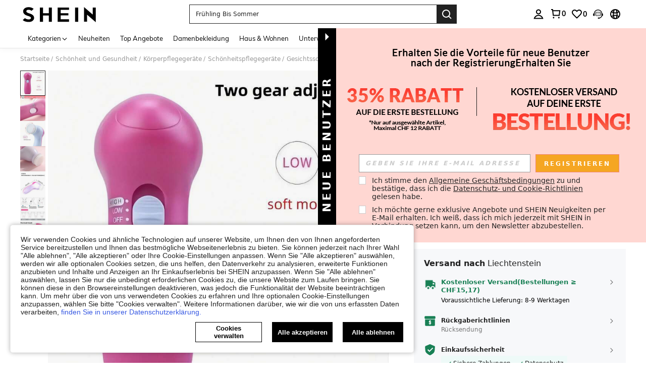

--- FILE ---
content_type: application/javascript
request_url: https://sc.ltwebstatic.com/she_dist/assets/22188.4e7b9e3ae09a8faf.js
body_size: 14959
content:
(self.webpackChunkSHEIN_W=self.webpackChunkSHEIN_W||[]).push([[22188],{110349:(e,t,o)=>{"use strict";o.r(t),o.d(t,{default:()=>s});var r=o(655975),n=o.n(r),i=o(687277),a=o.n(i)()(n());a.push([e.id,'.bsc-footer-article-list_wrapper>span{outline:0}[mir=ltr] .bsc-footer-article-list_wrapper>span{padding-left:10px}[mir=rtl] .bsc-footer-article-list_wrapper>span{padding-right:10px}.bsc-footer-article-list_wrapper ul{max-width:520px}[mir] .bsc-footer-article-list_wrapper ul{margin-top:5px}.bsc-footer-article-list_wrapper li{display:inline-block;line-height:14px}[mir] .bsc-footer-article-list_wrapper li{margin-bottom:10px;padding:0 10px}[mir=ltr] .bsc-footer-article-list_wrapper li{border-right:1px solid #ccc}[mir=rtl] .bsc-footer-article-list_wrapper li{border-left:1px solid #ccc}[mir=ltr] .bsc-footer-article-list_wrapper li:last-child{border-right:none}[mir=rtl] .bsc-footer-article-list_wrapper li:last-child{border-left:none}.bsc-footer-article-list_wrapper li a{text-decoration:underline}.bsc-footer-article-list_wrapper .footer-location-country{color:rgba(0,0,0,.8)}[mir] .bsc-footer-article-list_wrapper .footer-location-country{cursor:pointer}.bsc-footer-article-list_wrapper .footer-location-country a{color:rgba(0,0,0,.8);text-decoration:underline}.ft-bottom-container{align-items:center;display:flex;flex-direction:column;justify-content:center}[mir] .ft-bottom-container{text-align:center}[mir] .bsc-footer-donload-app_wrapper{padding:0 10px}[mir] .bsc-footer-donload-app_wrapper h6{margin-bottom:16px}.bsc-footer-donload-app_wrapper ul{display:flex;flex-wrap:wrap;gap:0 10px}.bsc-footer-img-link_wrapper .lazyload{display:inline-block;height:15px}[mir=ltr] .bsc-footer-img-link_wrapper a{margin-right:15px}[mir=rtl] .bsc-footer-img-link_wrapper a{margin-left:15px}.bsc-footer-policy_wrapper{display:flex;font-size:12px;justify-content:flex-start}.bsc-footer-policy_wrapper .list_wrap{width:25%}[mir] .bsc-footer-policy_wrapper .list_wrap{padding:0 10px}[mir] .bsc-footer-policy_wrapper h6{margin-bottom:8px}.bsc-footer-policy_wrapper a{color:#666;text-decoration:none}.bsc-footer-policy_wrapper a:hover{color:#222}.bsc-footer-korea_wrapper{display:flex;font-size:12px;justify-content:flex-start}[mir] .bsc-footer-korea_wrapper{margin-top:30px}.bsc-footer-korea_wrapper .kr-business-info{width:50%}[mir] .bsc-footer-korea_wrapper .kr-business-info{margin-top:30px}.bsc-footer-korea_wrapper .kr-business-info a,.bsc-footer-korea_wrapper .kr-business-info li{line-height:13.8px}[mir] .bsc-footer-korea_wrapper .kr-business-info li{margin-bottom:8px}.bsc-footer-korea_wrapper .kr-business-info h6{align-items:center;display:flex;height:23px}[mir] .bsc-footer-korea_wrapper .kr-placeholder{margin-bottom:28px}.bsc-footer-korea_wrapper .col-xs-5{width:41%}.bsc-footer-korea_wrapper .col-xs-5.ph,.bsc-footer-korea_wrapper .col-xs-5.vn{width:88%}[mir] .bsc-footer-korea_wrapper .list_wrap{margin-top:20px;padding:0 10px}.bsc-footer-korea_wrapper .col-xs-6{width:51%}[mir] .bsc-footer-korea_wrapper .col-xs-6{margin-top:50px}[mir=ltr] .bsc-footer-korea_wrapper .col-xs-6{padding-left:18px;padding-right:0}[mir=rtl] .bsc-footer-korea_wrapper .col-xs-6{padding-left:0;padding-right:18px}[mir] .bsc-footer-korea_wrapper h6{margin-bottom:8px}.bsc-footer-korea_wrapper a{color:#666;line-height:23px;text-decoration:none}.bsc-footer-korea_wrapper a:hover{color:#666;text-decoration:inherit}[mir] .bsc-footer-korea_wrapper a:hover{cursor:default}.bsc-footer-korea_wrapper .kr-sub-link{text-decoration:underline}.bsc-footer-korea_wrapper .kr-sub-link:hover{color:#222;text-decoration:underline}[mir] .bsc-footer-korea_wrapper .kr-sub-link:hover{cursor:pointer}.bsc-privacy-check .bsc-privacy-item{color:#666}.bsc-privacy-check .bsc-privacy-item>div{display:table-cell}[mir] .bsc-privacy-check .bsc-privacy-item+.privacy-item{margin-top:10px}.bsc-privacy-check .bsc-privacy-item a{color:#2d68a8}.bsc-privacy-request-html a{color:#2d68a8;text-decoration:underline}.bsc-privacy-jp-tip{color:#222;font-family:Arial;font-size:12px;letter-spacing:0;line-height:100%}.bsc-privacy-jp-tip .privacy-tip,.bsc-privacy-jp-tip .terms-tip{color:#2d68a8;font-style:Bold;font-weight:700;text-decoration:none}.bsc-privacy-jp-tip .privacy-tip:hover,.bsc-privacy-jp-tip .terms-tip:hover{text-decoration:underline}.bsc-footer-tips[data-v-81ec4ad7]{height:20px;position:absolute}.bsc-footer-tips .input-error-txt[data-v-81ec4ad7]{color:#d53333}.bsc-footer-subscribe_email{display:flex;position:relative;width:100%}.bsc-footer-subscribe_email .subscribe__input{flex:1}.bsc-footer-subscribe_email .subscribe__input input{height:36px;outline:0;width:100%}[mir] .bsc-footer-subscribe_email .subscribe__input input{border:1px solid #ccc;padding:0 12px}.bsc-footer-subscribe_email .subscribe__input input::-moz-placeholder{color:#bbb}.bsc-footer-subscribe_email .subscribe__input input::placeholder{color:#bbb}[mir] .bsc-footer-subscript-us_wrapper{margin-bottom:30px}[mir] .bsc-footer-subscript-us_wrapper h6{padding:10px 0}[mir] .bsc-footer-subscript-us_wrapper .bsc-subscribe-wrap{margin-bottom:30px}[mir] .bsc-footer-we-accept_wrap h6{margin-bottom:15px}.bsc-footer-we-accept_wrap .bank-img{display:flex;flex-wrap:wrap;gap:0 10px}.bsc-footer-we-accept_wrap .bank-img img{height:24px}[mir] .bsc-footer-find-us_wrapper h6{margin-bottom:16px}.bsc-footer-find-us_wrapper ul{display:flex;flex-wrap:wrap;gap:0 10px}.bsc-common-footer_wrapper{color:#666;color:var(--common-footer_wrap-color,#666);font-family:Arial,Helvetica,sans-serif!important;max-width:1220px;max-width:var(--common-footer_wrap-max-width,1220px)}[mir] .bsc-common-footer_wrapper{cursor:default}[mir=ltr] .bsc-common-footer_wrapper,[mir=rtl] .bsc-common-footer_wrapper{margin-left:auto;margin-right:auto}.bsc-common-footer_wrapper [tabindex="0"]{outline:0}.bsc-common-footer_wrapper h6{color:#222;font-size:12px;font-weight:700;text-transform:uppercase}.kr-common-footer_wrapper{max-width:1320px}.bsc-common-footer_article{display:flex}.bcs-common-footer_inline-wrapper{display:flex;gap:0 10px}[mir] .bcs-common-footer_inline-wrapper{margin-bottom:20px}.bsc-common-footer_left,.bsc-common-footer_right{flex:0 0 50%}.bsc-common-footer{align-items:center;display:flex;justify-content:center}[mir] .bsc-common-footer{text-align:center}[mir=ltr] .bsc-common-footer_left+.bsc-common-footer_right{margin-left:10px}[mir=rtl] .bsc-common-footer_left+.bsc-common-footer_right{margin-right:10px}[mir] .bsc-common-footer_article+.bsc-common-footer_article{margin-top:20px}[mir=ltr] .article-list-div{padding-right:10px}[mir=rtl] .article-list-div{padding-left:10px}.ft-divider{height:1px;width:100%}[mir] .ft-divider{background-color:#ebebeb;margin:24px 0}',"",{version:3,sources:["webpack://./node_modules/.pnpm/@shein-aidc+bs-common-footer-laptop@0.1.0-alpha.1_@shein-aidc+bs-sdk-libs-da-event-center@2.0_7zehpjzfpmqhrx7etxetbg6tyy/node_modules/@shein-aidc/bs-common-footer-laptop/dist/style.css"],names:[],mappings:"AACA,sCACE,SACF,CAAC,gDACC,iBACF,CAAC,gDACC,kBACF,CACA,oCACE,eACF,CACA,0CACE,cACF,CACA,oCAEE,oBAAqB,CADrB,gBAEF,CACA,0CACE,kBAAmB,CACnB,cACF,CACA,8CACE,2BACF,CACA,8CACE,0BACF,CACA,yDACE,iBACF,CACA,yDACE,gBACF,CACA,sCACE,yBACF,CACA,0DACE,oBACF,CACA,gEACE,cACF,CACA,4DACE,oBAAyB,CACzB,yBACF,CACA,qBAEE,kBAAmB,CADnB,YAAa,CAGb,qBAAsB,CADtB,sBAEF,CACA,2BACE,iBACF,CACA,sCACE,cACF,CACA,yCACE,kBACF,CACA,mCACE,YAAa,CACb,cAAe,CACf,UACF,CACA,uCAEE,oBAAqB,CADrB,WAEF,CACA,yCACE,iBACF,CACA,yCACE,gBACF,CACA,2BAEE,YAAa,CADb,cAAe,CAEf,0BACF,CACA,sCACE,SACF,CACA,4CACE,cACF,CACA,oCACE,iBACF,CACA,6BACE,UAAW,CACX,oBACF,CACA,mCACE,UACF,CACA,0BAEE,YAAa,CADb,cAAe,CAEf,0BACF,CAAC,gCACC,eACF,CACA,4CACE,SACF,CACA,kDACE,eACF,CAIA,6FACE,kBACF,CACA,qDACE,iBACF,CACA,+CAGE,kBAAmB,CAFnB,YAAa,CACb,WAEF,CACA,gDACE,kBACF,CACA,oCACE,SACF,CACA,8EAEE,SACF,CACA,2CACE,eAAgB,CAChB,cACF,CACA,oCACE,SACF,CACA,0CACE,eACF,CACA,8CACE,iBAAkB,CAClB,eACF,CACA,8CAEE,cAAiB,CADjB,kBAEF,CACA,mCACE,iBACF,CACA,4BAEE,UAAW,CADX,gBAAiB,CAEjB,oBACF,CACA,kCACE,UAAW,CACX,uBACF,CACA,wCACE,cACF,CACA,uCACE,yBACF,CACA,6CACE,UAAW,CACX,yBACF,CACA,mDACE,cACF,CACA,qCACE,UACF,CACA,yCACE,kBACF,CACA,yDACE,eACF,CACA,uCACE,aACF,CACA,4BACE,aAAc,CACd,yBACF,CACA,oBAKE,UAAc,CAJd,iBAAkB,CAClB,cAAe,CAEf,gBAAmB,CADnB,gBAGF,CACA,gEAKE,aAAc,CADd,eAAgB,CADhB,eAAgB,CADhB,oBAIF,CACA,4EAEE,yBACF,CACA,kCACE,WAAY,CACZ,iBACF,CACA,mDACE,aACF,CACA,4BAEE,YAAa,CACb,iBAAkB,CAFlB,UAGF,CACA,8CACE,MACF,CACA,oDAEE,WAAY,CACZ,SAAU,CAFV,UAGF,CACA,0DAEE,qBAAsB,CADtB,cAEF,CACA,sEACE,UACF,CAFA,iEACE,UACF,CACA,uCACE,kBACF,CACA,0CACE,cACF,CACA,2DACE,kBACF,CACA,oCACE,kBACF,CACA,qCACE,YAAa,CAEb,cAAe,CADf,UAEF,CACA,yCACE,WACF,CACA,qCACE,kBACF,CACA,+BACE,YAAa,CACb,cAAe,CACf,UACF,CACA,2BAGE,UAA4C,CAA5C,0CAA4C,CAF5C,gDAAoD,CACpD,gBAAsD,CAAtD,oDAEF,CAAC,iCACC,cACF,CAGC,0EADC,gBAAiB,CADjB,iBAKF,CACA,0CACE,SACF,CACA,8BAEE,UAAW,CADX,cAAe,CAEf,eAAgB,CAChB,wBACF,CACA,0BACE,gBACF,CACA,2BACE,YACF,CACA,kCACE,YAAa,CACb,UACF,CACA,wCACE,kBACF,CACA,iDAEE,YACF,CACA,mBAEE,kBAAmB,CADnB,YAAa,CAEb,sBACF,CACA,yBACE,iBACF,CACA,2DACE,gBACF,CACA,2DACE,iBACF,CACA,4DACE,eACF,CACA,4BACE,kBACF,CACA,4BACE,iBACF,CACA,YAEE,UAAW,CADX,UAEF,CACA,kBACE,wBAAyB,CACzB,aACF",sourcesContent:['/* __hash__:c06c1e83c85896d12fb031ac9faef383820532e2c6275bac67cd4192af1e3545 */\n.bsc-footer-article-list_wrapper > span {\n  outline: 0;\n}[mir=ltr] .bsc-footer-article-list_wrapper > span {\n  padding-left: 10px;\n}[mir=rtl] .bsc-footer-article-list_wrapper > span {\n  padding-right: 10px;\n}\n.bsc-footer-article-list_wrapper ul {\n  max-width: 520px;\n}\n[mir] .bsc-footer-article-list_wrapper ul {\n  margin-top: 5px;\n}\n.bsc-footer-article-list_wrapper li {\n  line-height: 14px;\n  display: inline-block;\n}\n[mir] .bsc-footer-article-list_wrapper li {\n  margin-bottom: 10px;\n  padding: 0 10px;\n}\n[mir=ltr] .bsc-footer-article-list_wrapper li {\n  border-right: 1px solid #ccc;\n}\n[mir=rtl] .bsc-footer-article-list_wrapper li {\n  border-left: 1px solid #ccc;\n}\n[mir=ltr] .bsc-footer-article-list_wrapper li:last-child {\n  border-right: none;\n}\n[mir=rtl] .bsc-footer-article-list_wrapper li:last-child {\n  border-left: none;\n}\n.bsc-footer-article-list_wrapper li a {\n  text-decoration: underline;\n}\n.bsc-footer-article-list_wrapper .footer-location-country {\n  color: rgba(0, 0, 0, 0.8);\n}\n[mir] .bsc-footer-article-list_wrapper .footer-location-country {\n  cursor: pointer;\n}\n.bsc-footer-article-list_wrapper .footer-location-country a {\n  color: rgba(0, 0, 0, 0.8);\n  text-decoration: underline;\n}\n.ft-bottom-container {\n  display: flex;\n  align-items: center;\n  justify-content: center;\n  flex-direction: column;\n}\n[mir] .ft-bottom-container {\n  text-align: center;\n}\n[mir] .bsc-footer-donload-app_wrapper {\n  padding: 0 10px;\n}\n[mir] .bsc-footer-donload-app_wrapper h6 {\n  margin-bottom: 16px;\n}\n.bsc-footer-donload-app_wrapper ul {\n  display: flex;\n  flex-wrap: wrap;\n  gap: 0 10px;\n}\n.bsc-footer-img-link_wrapper .lazyload {\n  height: 15px;\n  display: inline-block;\n}\n[mir=ltr] .bsc-footer-img-link_wrapper a {\n  margin-right: 15px;\n}\n[mir=rtl] .bsc-footer-img-link_wrapper a {\n  margin-left: 15px;\n}\n.bsc-footer-policy_wrapper {\n  font-size: 12px;\n  display: flex;\n  justify-content: flex-start;\n}\n.bsc-footer-policy_wrapper .list_wrap {\n  width: 25%;\n}\n[mir] .bsc-footer-policy_wrapper .list_wrap {\n  padding: 0 10px;\n}\n[mir] .bsc-footer-policy_wrapper h6 {\n  margin-bottom: 8px;\n}\n.bsc-footer-policy_wrapper a {\n  color: #666;\n  text-decoration: none;\n}\n.bsc-footer-policy_wrapper a:hover {\n  color: #222;\n}\n.bsc-footer-korea_wrapper {\n  font-size: 12px;\n  display: flex;\n  justify-content: flex-start;\n}[mir] .bsc-footer-korea_wrapper {\n  margin-top: 30px;\n}\n.bsc-footer-korea_wrapper .kr-business-info {\n  width: 50%;\n}\n[mir] .bsc-footer-korea_wrapper .kr-business-info {\n  margin-top: 30px;\n}\n.bsc-footer-korea_wrapper .kr-business-info a {\n  line-height: 13.8px;\n}\n.bsc-footer-korea_wrapper .kr-business-info li {\n  line-height: 13.8px;\n}\n[mir] .bsc-footer-korea_wrapper .kr-business-info li {\n  margin-bottom: 8px;\n}\n.bsc-footer-korea_wrapper .kr-business-info h6 {\n  display: flex;\n  height: 23px;\n  align-items: center;\n}\n[mir] .bsc-footer-korea_wrapper .kr-placeholder {\n  margin-bottom: 28px;\n}\n.bsc-footer-korea_wrapper .col-xs-5 {\n  width: 41%;\n}\n.bsc-footer-korea_wrapper .col-xs-5.vn,\n.bsc-footer-korea_wrapper .col-xs-5.ph {\n  width: 88%;\n}\n[mir] .bsc-footer-korea_wrapper .list_wrap {\n  margin-top: 20px;\n  padding: 0 10px;\n}\n.bsc-footer-korea_wrapper .col-xs-6 {\n  width: 51%;\n}\n[mir] .bsc-footer-korea_wrapper .col-xs-6 {\n  margin-top: 50px;\n}\n[mir=ltr] .bsc-footer-korea_wrapper .col-xs-6 {\n  padding-left: 18px;\n  padding-right: 0px;\n}\n[mir=rtl] .bsc-footer-korea_wrapper .col-xs-6 {\n  padding-right: 18px;\n  padding-left: 0px;\n}\n[mir] .bsc-footer-korea_wrapper h6 {\n  margin-bottom: 8px;\n}\n.bsc-footer-korea_wrapper a {\n  line-height: 23px;\n  color: #666;\n  text-decoration: none;\n}\n.bsc-footer-korea_wrapper a:hover {\n  color: #666;\n  text-decoration: inherit;\n}\n[mir] .bsc-footer-korea_wrapper a:hover {\n  cursor: default;\n}\n.bsc-footer-korea_wrapper .kr-sub-link {\n  text-decoration: underline;\n}\n.bsc-footer-korea_wrapper .kr-sub-link:hover {\n  color: #222;\n  text-decoration: underline;\n}\n[mir] .bsc-footer-korea_wrapper .kr-sub-link:hover {\n  cursor: pointer;\n}\n.bsc-privacy-check .bsc-privacy-item {\n  color: #666;\n}\n.bsc-privacy-check .bsc-privacy-item > div {\n  display: table-cell;\n}\n[mir] .bsc-privacy-check .bsc-privacy-item + .privacy-item {\n  margin-top: 10px;\n}\n.bsc-privacy-check .bsc-privacy-item a {\n  color: #2D68A8;\n}\n.bsc-privacy-request-html a {\n  color: #2D68A8;\n  text-decoration: underline;\n}\n.bsc-privacy-jp-tip {\n  font-family: Arial;\n  font-size: 12px;\n  line-height: 100%;\n  letter-spacing: 0px;\n  color: #222222;\n}\n.bsc-privacy-jp-tip .terms-tip,\n.bsc-privacy-jp-tip .privacy-tip {\n  text-decoration: none;\n  font-weight: 700;\n  font-style: Bold;\n  color: #2D68A8;\n}\n.bsc-privacy-jp-tip .terms-tip:hover,\n.bsc-privacy-jp-tip .privacy-tip:hover {\n  text-decoration: underline;\n}\n.bsc-footer-tips[data-v-81ec4ad7] {\n  height: 20px;\n  position: absolute;\n}\n.bsc-footer-tips .input-error-txt[data-v-81ec4ad7] {\n  color: #d53333;\n}\n.bsc-footer-subscribe_email {\n  width: 100%;\n  display: flex;\n  position: relative;\n}\n.bsc-footer-subscribe_email .subscribe__input {\n  flex: 1;\n}\n.bsc-footer-subscribe_email .subscribe__input input {\n  width: 100%;\n  height: 36px;\n  outline: 0;\n}\n[mir] .bsc-footer-subscribe_email .subscribe__input input {\n  padding: 0 12px;\n  border: 1px solid #ccc;\n}\n.bsc-footer-subscribe_email .subscribe__input input::placeholder {\n  color: #bbb;\n}\n[mir] .bsc-footer-subscript-us_wrapper {\n  margin-bottom: 30px;\n}\n[mir] .bsc-footer-subscript-us_wrapper h6 {\n  padding: 10px 0;\n}\n[mir] .bsc-footer-subscript-us_wrapper .bsc-subscribe-wrap {\n  margin-bottom: 30px;\n}\n[mir] .bsc-footer-we-accept_wrap h6 {\n  margin-bottom: 15px;\n}\n.bsc-footer-we-accept_wrap .bank-img {\n  display: flex;\n  gap: 0 10px;\n  flex-wrap: wrap;\n}\n.bsc-footer-we-accept_wrap .bank-img img {\n  height: 24px;\n}\n[mir] .bsc-footer-find-us_wrapper h6 {\n  margin-bottom: 16px;\n}\n.bsc-footer-find-us_wrapper ul {\n  display: flex;\n  flex-wrap: wrap;\n  gap: 0 10px;\n}\n.bsc-common-footer_wrapper {\n  font-family: Arial, Helvetica, sans-serif !important;\n  max-width: var(--common-footer_wrap-max-width, 1220px);\n  color: var(--common-footer_wrap-color, #666);\n}[mir] .bsc-common-footer_wrapper {\n  cursor: default;\n}[mir=ltr] .bsc-common-footer_wrapper {\n  margin-right: auto;\n  margin-left: auto;\n}[mir=rtl] .bsc-common-footer_wrapper {\n  margin-left: auto;\n  margin-right: auto;\n}\n.bsc-common-footer_wrapper [tabindex="0"] {\n  outline: 0;\n}\n.bsc-common-footer_wrapper h6 {\n  font-size: 12px;\n  color: #222;\n  font-weight: 700;\n  text-transform: uppercase;\n}\n.kr-common-footer_wrapper {\n  max-width: 1320px;\n}\n.bsc-common-footer_article {\n  display: flex;\n}\n.bcs-common-footer_inline-wrapper {\n  display: flex;\n  gap: 0 10px;\n}\n[mir] .bcs-common-footer_inline-wrapper {\n  margin-bottom: 20px;\n}\n.bsc-common-footer_left,\n.bsc-common-footer_right {\n  flex: 0 0 50%;\n}\n.bsc-common-footer {\n  display: flex;\n  align-items: center;\n  justify-content: center;\n}\n[mir] .bsc-common-footer {\n  text-align: center;\n}\n[mir=ltr] .bsc-common-footer_left + .bsc-common-footer_right {\n  margin-left: 10px;\n}\n[mir=rtl] .bsc-common-footer_left + .bsc-common-footer_right {\n  margin-right: 10px;\n}\n[mir] .bsc-common-footer_article + .bsc-common-footer_article {\n  margin-top: 20px;\n}\n[mir=ltr] .article-list-div {\n  padding-right: 10px;\n}\n[mir=rtl] .article-list-div {\n  padding-left: 10px;\n}\n.ft-divider {\n  width: 100%;\n  height: 1px;\n}\n[mir] .ft-divider {\n  background-color: #EBEBEB;\n  margin: 24px 0;\n}\n'],sourceRoot:""}]);const s=a},156663:(e,t,o)=>{"use strict";o.d(t,{Ay:()=>xt});var r={};o.r(r),o.d(r,{accountSubBindSer:()=>we,bindExternalIdSer:()=>Pe,getCommonFooterCCCInfo:()=>ye,getCommonFooterLanguage:()=>ve,getDefaultCountryInfo:()=>Ie,getSubscribeStatus:()=>Be,getUserInfoManager:()=>Se,setUserInfoManager:()=>Ne});var n=o(644503),i=(o(590980),o(111588)),a=o(274061);const s={"expose_ad_choice.comp_common-footer":()=>{},"click_ad_choice.comp_common-footer":()=>{},"click_afdruk.comp_common-footer":()=>{},"expose_afdruk.comp_common-footer":()=>{},"expose_email_subscribe.comp_common-footer":()=>{},"click_email_subscribe.comp_common-footer":()=>{},"click_email_subscribe_result.comp_common-footer":({extraData:e})=>{const{reason:t,quick_type:o="show",privacy_policy:r=0,status:n,code:i}=e;return{reason:t,quick_type:o,privacy_policy:r,status:n,reason_code:i}},"click_whatsapp_subscribe.comp_common-footer":()=>({location:"bottom",subscribe_type:1}),"expose_whatsapp_subscribe.comp_common-footer":()=>({location:"bottom",subscribe_type:1}),"click_whatsapp_subscribe_send.comp_common-footer":({extraData:e})=>(0,n.A)({location:"bottom",subscribe_type:1},e),"expose_whatsapp_subscribe_confirm.comp_common-footer":()=>({location:"bottom",subscribe_type:1}),"click_public_bottom.comp_common-footer":({extraData:e})=>(0,n.A)({},e),"expose_pc_msg_icon.comp_common-footer":()=>{},"click_pc_msg_icone.comp_common-footer":()=>{},"click_popup_country_change.comp_common-footer":()=>{},"click_country.comp_common-footer":({extraData:e})=>(0,n.A)((0,n.A)({},e),{},{$options:{send_beacon:!0}}),"click_popup_switch_site.comp_common-footer":({extraData:e})=>(0,n.A)((0,n.A)({},e),{},{$options:{send_beacon:!0}})};var c=o(952518);function l(e){return(0,c.q)(s,e)}const p=(0,a.defineComponent)({__name:"article-list",props:{config:{type:Object,required:!0,default:()=>({isShowPersonalizedEntry:!1,showMediaEntry:!1,showCookieSetting:!1})},langText:{type:Object,required:!0,default:()=>({})},curCountry:{type:null,required:!0,default:()=>({})},isShowKoreaInfo:{type:Boolean,required:!0,default:!1}},emits:["toggleSettings","changeLocation"],setup(e,{expose:t,emit:o}){t();const r=o,{vTap:n,vExpose:i}=l(),s={emit:r,vTap:n,vExpose:i,props:e,siteUID:(0,a.inject)("siteUID")||"",lang:(0,a.inject)("lang")||"",appLanguage:(0,a.inject)("appLanguage")||"",siteList:["UK","ROE","EUR","EUQS","RO","DE","AT","ES","FR","IT","NL","PT","PL","SE","BR"]};return Object.defineProperty(s,"__isScriptSetup",{enumerable:!1,value:!0}),s}}),m=(e,t)=>{const o=e.__vccOpts||e;for(const[e,r]of t)o[e]=r;return o},d={key:0},u={class:"article-list_ul"},C={key:0},b={href:"/Privacy-Center-a-1045.html"},f={key:1},_={href:"/Privacy-Security-Policy-a-282.html"},g={key:2},A={href:"/Terms-and-Conditions-a-399.html"},h=["href"],x={href:"/copyright-noticeam-a-379.html"},E={key:3},k={target:"_blank",href:"/imprint-a-746.html"},y={key:4},v={target:"_blank",href:"/Privacy-Security-Policy-a-282.html#ps-t3"},w={key:5},B={target:"_blank",href:"/user/setting/personalized"},S={style:{width:"16px",height:"16px","vertical-align":"-4px"},width:"16",height:"16",viewBox:"0 0 16 16",fill:"none",xmlns:"http://www.w3.org/2000/svg"};const N=m(p,[["render",function(e,t,o,r,n,i){var s,c,l,p,m;return(0,a.openBlock)(),(0,a.createElementBlock)("div",{class:(0,a.normalizeClass)("bsc-footer-article-list_wrapper "+(r.props.isShowKoreaInfo?"ft-bottom-container":""))},[r.props.langText.SHEIN_KEY_PC_15735?((0,a.openBlock)(),(0,a.createElementBlock)("span",d,(0,a.toDisplayString)(r.props.langText.SHEIN_KEY_PC_15735.replace("{0}",(new Date).getFullYear().toString())),1)):(0,a.createCommentVNode)("v-if",!0),(0,a.createElementVNode)("ul",u,[r.props.langText.SHEIN_KEY_PC_18218?((0,a.openBlock)(),(0,a.createElementBlock)("li",C,[(0,a.createElementVNode)("a",b,(0,a.toDisplayString)(r.props.langText.SHEIN_KEY_PC_18218),1)])):(0,a.createCommentVNode)("v-if",!0),r.props.langText.SHEIN_KEY_PC_15729?((0,a.openBlock)(),(0,a.createElementBlock)("li",f,[(0,a.createElementVNode)("a",_,(0,a.toDisplayString)(r.props.langText.SHEIN_KEY_PC_15729),1)])):(0,a.createCommentVNode)("v-if",!0),(null==(s=r.props.config)?void 0:s.showCookieSetting)?((0,a.openBlock)(),(0,a.createElementBlock)("li",g,[(0,a.createElementVNode)("a",{href:"javascript:;",onClick:t[0]||(t[0]=e=>r.emit("toggleSettings"))},(0,a.toDisplayString)("us"===r.siteUID?r.props.langText.SHEIN_KEY_PC_19854:r.props.langText.SHEIN_KEY_PC_18012),1)])):(0,a.createCommentVNode)("v-if",!0),(0,a.createElementVNode)("li",null,[(0,a.createElementVNode)("a",A,(0,a.toDisplayString)(r.props.langText.SHEIN_KEY_PC_15730),1)]),(0,a.createElementVNode)("li",null,[(0,a.createElementVNode)("a",{href:`https://ipp.shein.com/ipp?language=${r.appLanguage}`},(0,a.toDisplayString)(r.props.langText.SHEIN_KEY_PC_31226),9,h)]),(0,a.createElementVNode)("li",null,[(0,a.createElementVNode)("a",x,(0,a.toDisplayString)(r.props.langText.SHEIN_KEY_PC_15775),1)]),"us"==r.lang?((0,a.openBlock)(),(0,a.createElementBlock)("li",E,t[2]||(t[2]=[(0,a.createElementVNode)("a",{href:"/Accessibility-a-1024.html"}," Accessibility ",-1)]))):(0,a.createCommentVNode)("v-if",!0),(0,a.createElementVNode)("li",null,[(0,a.createElementVNode)("a",k,(0,a.toDisplayString)((null==(l=r.siteList)?void 0:l.includes(null==(c=r.siteUID)?void 0:c.toUpperCase()))?o.langText.SHEIN_KEY_PC_36270:o.langText.SHEIN_KEY_PC_19852),1)]),o.langText.SHEIN_KEY_PC_27370?((0,a.openBlock)(),(0,a.createElementBlock)("li",y,[(0,a.withDirectives)(((0,a.openBlock)(),(0,a.createElementBlock)("a",v,[(0,a.createTextVNode)((0,a.toDisplayString)(o.langText.SHEIN_KEY_PC_27370),1)])),[[r.vExpose,{id:"expose_ad_choice.comp_common-footer"}],[r.vTap,{id:"click_ad_choice.comp_common-footer",data:{$options:{send_beacon:1}}}]])])):(0,a.createCommentVNode)("v-if",!0),(null==(p=r.props.config)?void 0:p.isShowPersonalizedEntry)?((0,a.openBlock)(),(0,a.createElementBlock)("li",w,[(0,a.createElementVNode)("a",B,(0,a.toDisplayString)(r.props.langText.SHEIN_KEY_PC_32302),1)])):(0,a.createCommentVNode)("v-if",!0),["hk","mx"].includes(r.siteUID)?(0,a.createCommentVNode)("v-if",!0):((0,a.openBlock)(),(0,a.createElementBlock)("li",{key:6,class:"footer-location-country",tabindex:"0",onClick:t[1]||(t[1]=e=>r.emit("changeLocation"))},[(0,a.createCommentVNode)(' <Icon\n          style="display: \'inline\'"\n          name="sui_icon_location_fill_16px"\n          size="16px"\n        /> '),((0,a.openBlock)(),(0,a.createElementBlock)("svg",S,t[3]||(t[3]=[(0,a.createElementVNode)("path",{d:"M7.99997 14.9396C8.09347 14.8709 8.18884 14.7993 8.28564 14.725C9.03736 14.1485 9.7491 13.5116 10.3915 12.8325C12.3246 10.7888 13.3333 8.69872 13.3333 6.64014C13.3333 3.70936 10.9455 1.3335 7.99997 1.3335C5.05444 1.3335 2.66663 3.70935 2.66663 6.64014C2.66663 8.69872 3.67531 10.7888 5.60842 12.8325C6.25083 13.5116 6.96258 14.1485 7.7143 14.725C7.81109 14.7993 7.90646 14.8709 7.99997 14.9396ZM5.87209 6.66655C5.87209 5.49137 6.82476 4.5387 7.99994 4.5387C9.17512 4.5387 10.1278 5.49137 10.1278 6.66655C10.1278 7.84173 9.17512 8.7944 7.99994 8.7944C6.82476 8.7944 5.87209 7.84173 5.87209 6.66655Z",fill:"#1C1C1C"},null,-1)]))),(0,a.createElementVNode)("a",null,(0,a.toDisplayString)((null==(m=r.props.curCountry)?void 0:m.country)||""),1)]))])],2)}],["__file","/builds/PRitxt6n/0/npmjs/shein-aidc/busniness-lib/packages/bs/common-footer/laptop/src/component/article-list.vue"]]),I={class:"bsc-footer-donload-app_wrapper"},P={tabindex:"0"},D={tabindex:"0"},T=["href"],F={style:{width:"28px",height:"28px"},width:"28",height:"28",viewBox:"0 0 28 28",fill:"none"},V=["href"],L={style:{width:"28px",height:"28px"},width:"28",height:"28",viewBox:"0 0 28 28",fill:"none"};const H=m((0,a.defineComponent)({__name:"download-app",props:{title:{type:String,required:!0,default:""},siteUID:{type:String,required:!0,default:""}},setup(e,{expose:t}){t();const o=e,r={jp:"https://play.google.com/store/apps/details?id=com.zzkko&hl=ja",default:"https://play.google.com/store/apps/details?id=com.zzkko&hl=en"},n={ru:"https://apps.apple.com/ru/app/shein-fashion-shopping-online/id878577184",de:"https://apps.apple.com/de/app/shein-shopping-und-fashion/id878577184",it:"https://apps.apple.com/it/app/shein-moda-e-shopping/id878577184",fr:"https://apps.apple.com/fr/app/shein-vente-privee-mode-femme/id878577184",th:"https://apps.apple.com/th/app/shein-fashion-shopping-online/id878577184",tw:"https://apps.apple.com/tw/app/shein-fashion-shopping-online/id878577184",hk:"https://apps.apple.com/hk/app/shein-fashion-shopping-online/id878577184?l=en",au:"https://apps.apple.com/au/app/shein-fashion-shopping-online/id878577184",uk:"https://apps.apple.com/gb/app/shein-fashion-shopping-online/id878577184",mx:"https://apps.apple.com/mx/app/shein-fashion-online-shopping/id878577184",jp:"https://apps.apple.com/jp/app/y-ub-streetwear-fashion-shopping/id878577184",default:"https://itunes.apple.com/us/app/yub-streetwear-fashion-shopping/id878577184?mt=8"},i={props:o,sheinUrlsAndroid:r,sheinUrls:n,appleUrl:()=>n[o.siteUID]||n.default,androidUrl:()=>r[o.siteUID]||r.default};return Object.defineProperty(i,"__isScriptSetup",{enumerable:!1,value:!0}),i}}),[["render",function(e,t,o,r,n,i){return(0,a.openBlock)(),(0,a.createElementBlock)("div",I,[(0,a.createElementVNode)("h6",P,(0,a.toDisplayString)(o.title),1),(0,a.createElementVNode)("ul",D,[(0,a.createElementVNode)("li",null,[(0,a.createElementVNode)("a",{tabindex:"0","aria-label":"app store",href:r.appleUrl(),"data-type":"apple"},[(0,a.createCommentVNode)(' <Icon\n            color="#222"\n            name="sui_icon_apple_28px"\n            size="28px"\n          /> '),((0,a.openBlock)(),(0,a.createElementBlock)("svg",F,t[0]||(t[0]=[(0,a.createElementVNode)("path",{d:"M15.0585 3.6395C16.7068 1.46691 18.9985 1.4563 18.9985 1.4563C18.9985 1.4563 19.3394 3.4989 17.7019 5.46656C15.9534 7.5676 13.966 7.22386 13.966 7.22386C13.966 7.22386 13.5926 5.57147 15.0585 3.6395Z",fill:"#222"},null,-1),(0,a.createElementVNode)("path",{d:"M14.1753 8.65443C15.0234 8.65443 16.5972 7.48877 18.6457 7.48877C22.172 7.48877 23.5593 9.99794 23.5593 9.99794C23.5593 9.99794 20.8461 11.3852 20.8461 14.7511C20.8461 18.5482 24.2259 19.8568 24.2259 19.8568C24.2259 19.8568 21.8632 26.5069 18.672 26.5069C17.2062 26.5069 16.0666 25.5191 14.5223 25.5191C12.9485 25.5191 11.3867 26.5437 10.3695 26.5437C7.45539 26.5437 3.7738 20.2355 3.7738 15.1647C3.7738 10.1758 6.89001 7.55861 9.81292 7.55861C11.713 7.55863 13.1875 8.65443 14.1753 8.65443Z",fill:"#1C1C1C"},null,-1)])))],8,T)]),(0,a.createElementVNode)("li",null,[(0,a.createElementVNode)("a",{tabindex:"0","aria-label":"google play",href:r.androidUrl(),"data-type":"andriod"},[(0,a.createCommentVNode)(' <Icon\n            color="#222"\n            name="sui_icon_andriod_28px"\n            size="28px"\n          /> '),((0,a.openBlock)(),(0,a.createElementBlock)("svg",L,t[1]||(t[1]=[(0,a.createElementVNode)("path",{d:"M21.7986 17.0381C21.7986 17.9187 22.4933 18.655 23.3423 18.655C24.2045 18.655 24.8866 17.9187 24.8866 17.0381V10.8068C24.8866 9.91311 24.2044 9.20349 23.3423 9.20349C22.4933 9.20349 21.7986 9.91309 21.7986 10.8068V17.0381ZM16.2787 5.52283C16.2787 5.10226 16.6257 4.76002 17.0377 4.76002C17.4623 4.76002 17.8098 5.10217 17.8098 5.52283C17.8098 5.95656 17.4623 6.29849 17.0377 6.29849C16.6257 6.29849 16.2787 5.95656 16.2787 5.52283ZM10.4116 5.52283C10.4116 5.10226 10.7461 4.76002 11.1576 4.76002C11.5821 4.76002 11.9166 5.10217 11.9166 5.52283C11.9166 5.95656 11.5821 6.29849 11.1576 6.29849C10.7461 6.29849 10.4116 5.95656 10.4116 5.52283ZM7.23359 20.6661C7.23359 21.3497 7.7608 21.9015 8.44284 21.9015H9.80696V25.3721C9.80696 26.2397 10.476 26.9758 11.3507 26.9758C12.1867 26.9758 12.8945 26.2397 12.8945 25.3721V21.9015H15.2877V25.3721C15.2877 26.2397 15.9441 26.9758 16.8189 26.9758C17.6811 26.9758 18.3631 26.2397 18.3631 25.3721V21.9015H19.7268C20.4089 21.9015 20.9364 21.3497 20.9364 20.6661V9.24262H7.23362L7.23359 20.6661ZM20.9103 8.24397C20.7046 6.08822 19.3148 4.28697 17.3078 3.34058L18.5688 1.46111C18.6517 1.33721 18.6333 1.18458 18.5301 1.13211C18.4275 1.06651 18.3118 1.10588 18.2213 1.21099L16.8963 3.15669C16.0086 2.82786 15.0694 2.61777 14.0529 2.61777C13.0363 2.61777 12.0711 2.82786 11.1963 3.15669L9.89701 1.21097C9.80696 1.10586 9.69081 1.04029 9.58813 1.13208C9.48505 1.19814 9.45308 1.33738 9.53642 1.46108L10.81 3.34055C8.80307 4.31344 7.38762 6.07482 7.20753 8.24394L20.9103 8.24397ZM3.21912 17.0381C3.21912 17.9187 3.88811 18.655 4.76286 18.655C5.59936 18.655 6.3071 17.9187 6.3071 17.0381V10.8068C6.3071 9.91311 5.59936 9.20349 4.76286 9.20349C3.88811 9.20349 3.21912 9.91309 3.21912 10.8068V17.0381Z",fill:"#1C1C1C"},null,-1)])))],8,V)])])])}],["__file","/builds/PRitxt6n/0/npmjs/shein-aidc/busniness-lib/packages/bs/common-footer/laptop/src/component/download-app.vue"]]),K={class:"bsc-footer-img-link_wrapper"};const j=m({},[["render",function(e,t){return(0,a.openBlock)(),(0,a.createElementBlock)("div",K,t[0]||(t[0]=[(0,a.createElementVNode)("a",{href:"javascript:;",tabindex:"-1",title:"This site is protected by Trustwave's Trusted Commerce program",onclick:"javascript:window.open('https://sealserver.trustwave.com/cert.php?customerId=&size=105x54&style=invert&form=&baseURL=fr.shein.com', 'c_TW', 'location=no, toolbar=no, resizable=yes, scrollbars=yes, directories=no, status=no, width=615, height=720'); return false;",oncontextmenu:"javascript:alert('Copying Prohibited by Law - Trusted Commerce is a Service Mark of TrustWave Holdings, Inc.'); return false;"},[(0,a.createElementVNode)("img",{class:"lazyload",src:"https://img.ltwebstatic.com/images3_ccc/2024/09/18/92/1726668709c6408f075e79bdc72f7d2e5b42ed848b.png","data-src":"https://img.ltwebstatic.com/images3_ccc/2024/09/18/8f/17266688044dfd6d76adec3f8e9a293781a352701d.png",alt:"This site is protected by Trustwave's Trusted Commerce program"})],-1),(0,a.createElementVNode)("a",{tabindex:"-1",href:"http://www.dmca.com/Protection/Status.aspx?ID=8c71f59c-ee5a-4cde-a57f-4bb14086371e",title:"DMCA.com Protection Status"},[(0,a.createElementVNode)("img",{class:"dmca-img lazyload",src:"https://img.ltwebstatic.com/images3_ccc/2024/09/18/92/1726668709c6408f075e79bdc72f7d2e5b42ed848b.png","data-src":"https://img.ltwebstatic.com/images3_ccc/2024/09/18/35/172666882107470bb7c164aeca17caf2d01d3f07ec.png",alt:"DMCA.com Protection Status"})],-1)]))}],["__file","/builds/PRitxt6n/0/npmjs/shein-aidc/busniness-lib/packages/bs/common-footer/laptop/src/component/img-link.vue"]]),Y={class:"bsc-footer-policy_wrapper"},U={tabindex:"0"},M=["data-url","data-index","data-subindex","data-titlegroup","data-title"],q=["href","data-url","data-index","data-subindex","data-titlegroup","data-title"];const O=m((0,a.defineComponent)({__name:"policy",props:{dataList:{type:Array,required:!0,default:()=>[]}},setup(e,{expose:t}){t();const o=e,r=(0,i._t)(),{$envs:n}=r,s=(0,a.ref)({}),c=(0,a.ref)({}),l=e=>e.offsetHeight>23;(0,a.watch)((()=>o.dataList),(()=>{(0,a.nextTick)((()=>{Object.keys(s.value).forEach((e=>{const t=s.value[e];l(t)?c.value[e]=!0:c.value[e]=!1}))}))}),{immediate:!0});const p={props:o,appConfigs:r,$envs:n,policyItemRefs:s,overflowItems:c,isUnidays:e=>e.includes("student-verification")||!1,handleGoStudentDiscount:()=>{location.href=`${n.langPath}/user/student/studentDiscount`},isOverOneLine:l};return Object.defineProperty(p,"__isScriptSetup",{enumerable:!1,value:!0}),p}}),[["render",function(e,t,o,r,n,i){return(0,a.openBlock)(),(0,a.createElementBlock)("div",Y,[((0,a.openBlock)(!0),(0,a.createElementBlock)(a.Fragment,null,(0,a.renderList)(r.props.dataList,((e,t)=>((0,a.openBlock)(),(0,a.createElementBlock)("div",{key:t,class:"list_wrap"},[(0,a.createElementVNode)("h6",null,(0,a.toDisplayString)(e.titleGroup),1),(0,a.createElementVNode)("ul",U,[((0,a.openBlock)(!0),(0,a.createElementBlock)(a.Fragment,null,(0,a.renderList)(e.titleList,((o,n)=>((0,a.openBlock)(),(0,a.createElementBlock)("li",{key:n,style:(0,a.normalizeStyle)(r.overflowItems[`subItem-${t}-${n}`]?{lineHeight:"14px",margin:"4px 0"}:{lineHeight:"23px"})},[r.isUnidays(o.value||"")?((0,a.openBlock)(),(0,a.createElementBlock)("a",{key:0,ref_for:!0,ref:e=>r.policyItemRefs[`subItem-${t}-${n}`]=e,href:"javascript:","data-url":o.value,"data-index":t,"data-subindex":n,"data-titlegroup":e.titleGroup,"data-title":o.title,tabindex:"0",onClick:r.handleGoStudentDiscount},(0,a.toDisplayString)(o.title),9,M)):((0,a.openBlock)(),(0,a.createElementBlock)("a",{key:1,ref_for:!0,ref:e=>r.policyItemRefs[`subItem-${t}-${n}`]=e,href:"1"===o.jumpType?"/"+o.article.relativeUrl+"-a-"+o.value+".html":o.value,"data-url":"1"===o.jumpType?"/"+o.article.relativeUrl+"-a-"+o.value+".html":o.value,"data-index":t,"data-subindex":n,"data-titlegroup":e.titleGroup,"data-title":o.title,tabindex:"0"},(0,a.toDisplayString)(o.title),9,q))],4)))),128))])])))),128))])}],["__file","/builds/PRitxt6n/0/npmjs/shein-aidc/busniness-lib/packages/bs/common-footer/laptop/src/component/policy.vue"]]),z="en",R="ko",$="vn",W="ph",G={[z]:[[{name:"Entity Name: ",text:"Fashion Choice Pte. Ltd."},{name:"Representative: ",text:"Lin Zhiming, Leonard"},{name:"Address: ",text:"12 Marina Boulevard, #15-01, Marina Bay Financial Centre, Singapore 018982"},{name:"Phone Number: ",text:"070 8984 9305"},{name:"Email: ",text:"asiacsteam@shein.com"}],[{name:"Hosting Service Provider: ",text:"Amazon Web Services"},{name:"Mail-order Business Registration Number: ",text:"제2024-공정-0005호"},{name:"",text:"",linkName:"Check Mail-order Business Registration Number >",linkInline:!0,linkHref:"https://www.ftc.go.kr/selectBizOvrCommPop.do?apvPermMgtNo=2024%EA%B3%B5%EC%A0%950005"},{nameBreak:!0,name:"Citibank Purchase Safety Service (Payment Guarantee): ",text:"Customers can use the Citibank Purchase Safety Service<br />(",textSuffix:") signed up by us for safe transaction.",linkInline:!0,linkName:"Payment Guarantee",linkHref:"https://files-c.ltwebstatic.com/ssms/2025/02/06/17388507691556015962.pdf"}]],[R]:[[{name:"업체명：",text:"Fashion Choice Pte. Ltd."},{name:"대표자：",text:"Lin Zhiming, Leonard"},{name:"주소：",text:"12 Marina Boulevard, #15-01, Marina Bay Financial Centre, Singapore 018982"},{name:"전화번호：",text:"070 8984 9305"},{name:"Email: ",text:"asiacsteam@shein.com"}],[{name:"호스팅 서비스 제공：",text:"Amazon Web Services"},{name:"통신판매업 신고번호：",text:"제2024-공정-0005호"},{name:"",text:"",linkInline:!0,linkName:" 통신판매업 신고번호 >",linkHref:"https://www.ftc.go.kr/selectBizOvrCommPop.do?apvPermMgtNo=2024%EA%B3%B5%EC%A0%950005"},{nameBreak:!0,name:"시티은행 구매 안전 서비스(지급 보증)：",text:"고객은 안전한 거래를 위해 당사가 가입한 씨티은행 구매안전서비스 <br />(",textSuffix:")를 이용할 수 있습니다.",linkInline:!0,linkName:"결제대금 지급보증",linkHref:"https://files-c.ltwebstatic.com/ssms/2025/02/06/17388507691556015962.pdf"}]]},Z=[[{name:"",text:"Our Services for International Site are provided by Fashion Choice Pte. Ltd."},{name:"Address: ",text:"12 MARINA BOULEVARD, #15-01, MARINA BAY FINANCIAL CENTRE, SINGAPORE 018982"},{name:"Company Registration No.: ",text:" 202137321C, issued by Singapore’s Accounting and Corporate Regulatory Authority on 27 October 2021"},{name:"Email: ",text:"vncsteam@shein.com"}]],J=[[{name:"Entity Name: ",text:"Fashion Choice Pte. Ltd."},{name:"Address: ",text:"12 Marina Boulevard, #15-01, Marina Bay Financial Centre, Singapore 018982"},{name:"Email: ",text:"phcsteam@shein.com"}]],X={[z]:"Business Information",[R]:"사업 정보 ",[$]:"Business Information",[W]:"Business Information"},Q={class:"bsc-footer-policy_wrapper bsc-footer-korea_wrapper"},ee={key:0,tabindex:"0"},te={tabindex:"0",class:"kr-ft-left"},oe=["data-index","data-subindex","data-title"],re={key:0},ne=["data-index","data-subindex","data-title","innerHTML"],ie=["href","data-index","data-subindex","data-title"],ae=["data-index","data-subindex","data-title","innerHTML"],se={key:4},ce=["data-index","data-subindex","data-title"],le=["href","data-index","data-subindex","data-title"];const pe=m((0,a.defineComponent)({__name:"korea-business-info",props:{appLanguage:{type:String,required:!0,default:"en"},siteUID:{type:String,required:!0,default:"kr"}},setup(e,{expose:t}){t();const o=e,r=(0,a.ref)(G[o.appLanguage]),n=(0,a.ref)(X[o.appLanguage]);"vn"===o.siteUID?r.value=Z:"ph"===o.siteUID&&(r.value=J);const i={props:o,koreaBusinessInfoTextData:r,koreaBusinessTitleData:n};return Object.defineProperty(i,"__isScriptSetup",{enumerable:!1,value:!0}),i}}),[["render",function(e,t,o,r,n,i){return(0,a.openBlock)(),(0,a.createElementBlock)("div",Q,[((0,a.openBlock)(!0),(0,a.createElementBlock)(a.Fragment,null,(0,a.renderList)(r.koreaBusinessInfoTextData,((e,t)=>((0,a.openBlock)(),(0,a.createElementBlock)("div",{key:t,class:(0,a.normalizeClass)(`col-xs-${5+t} ${o.siteUID} ft-left-list list_wrap kr-business-info`),role:"list"},[0===t?((0,a.openBlock)(),(0,a.createElementBlock)("h6",ee,(0,a.toDisplayString)(r.koreaBusinessTitleData),1)):(0,a.createCommentVNode)("v-if",!0),(0,a.createElementVNode)("ul",te,[((0,a.openBlock)(!0),(0,a.createElementBlock)(a.Fragment,null,(0,a.renderList)(e,((e,o)=>((0,a.openBlock)(),(0,a.createElementBlock)("li",{key:o},[(0,a.createElementVNode)("a",{href:"javascript:","data-index":t,"data-subindex":o,"data-title":e.title,tabindex:"0"},(0,a.toDisplayString)(e.nameBreak?e.name:e.name+e.text),9,oe),e.nameBreak?((0,a.openBlock)(),(0,a.createElementBlock)("br",re)):(0,a.createCommentVNode)("v-if",!0),e.nameBreak?((0,a.openBlock)(),(0,a.createElementBlock)("a",{key:1,href:"javascript:","data-index":t,"data-subindex":o,"data-title":e.title,tabindex:"0",innerHTML:e.text},null,8,ne)):(0,a.createCommentVNode)("v-if",!0),e.linkName&&e.linkInline?((0,a.openBlock)(),(0,a.createElementBlock)("a",{key:2,target:"_blank",class:"kr-sub-link",href:e.linkHref,"data-index":t,"data-subindex":o,"data-title":e.title,tabindex:"0"},(0,a.toDisplayString)(e.linkName),9,ie)):(0,a.createCommentVNode)("v-if",!0),e.textSuffix?((0,a.openBlock)(),(0,a.createElementBlock)("a",{key:3,href:"javascript:","data-index":t,"data-subindex":o,"data-title":e.title,tabindex:"0",innerHTML:e.textSuffix},null,8,ae)):(0,a.createCommentVNode)("v-if",!0),e.linkName&&!e.linkInline?((0,a.openBlock)(),(0,a.createElementBlock)("br",se)):(0,a.createCommentVNode)("v-if",!0),e.addText?((0,a.openBlock)(),(0,a.createElementBlock)("a",{key:5,"data-index":t,"data-subindex":o,"data-title":e.title,tabindex:"0"},(0,a.toDisplayString)(e.addText),9,ce)):(0,a.createCommentVNode)("v-if",!0),e.linkName&&!e.linkInline?((0,a.openBlock)(),(0,a.createElementBlock)("a",{key:6,target:"_blank",class:"kr-sub-link",href:e.linkHref,"data-index":t,"data-subindex":o,"data-title":e.title,tabindex:"0"},(0,a.toDisplayString)(" "+e.linkName),9,le)):(0,a.createCommentVNode)("v-if",!0)])))),128))])],2)))),128))])}],["__file","/builds/PRitxt6n/0/npmjs/shein-aidc/busniness-lib/packages/bs/common-footer/laptop/src/component/korea-business-info.vue"]]);var me=o(583579);const de={class:"privacy"},ue={key:0,class:"bsc-privacy-check j-common-privacy-con j-privacy-check-subscrib"},Ce={class:"bsc-privacy-item"},be=["innerHTML"],fe=["innerHTML"];const _e=m((0,a.defineComponent)({__name:"privacy",props:{langText:{type:Object,required:!0,default:()=>({})}},setup(e,{expose:t}){t();const o=e,r=(0,a.computed)((()=>{const{SHEIN_KEY_PC_26721:e,SHEIN_KEY_PC_26720:t}=o.langText,r=`<a href="/user/privacy_request?isVisitor=true" target="_blank" >${e}</a>`;return(0,me.v)(r,t)})),n=(0,a.inject)("siteUID")||"",i=(0,a.inject)("lang")||"",s=(0,a.inject)("appLanguage")||"",c=(e,t,o)=>`<a href='${t}' class='${o}' target='_blank'>${e}</a>`,l=(0,a.computed)((()=>{const{SHEIN_KEY_PC_36422:e,SHEIN_KEY_PC_36423:t,SHEIN_KEY_PC_36424:r}=o.langText,n=c(t,"/Terms-and-Conditions-a-399.html","terms-tip"),i=c(r,"/Privacy-Security-Policy-a-282.html","privacy-tip");return(0,me.v)(n,i,e)})),p=(0,a.computed)((()=>"jp"===n&&["en","ja"].includes(s))),m={handlePrivacy:()=>{window.open("/Privacy-Security-Policy-a-282.html","_blank")},props:o,privacyRequestText:r,siteUID:n,lang:i,appLanguage:s,SITE_GDPR:["en","enes","enpt-pt","uk","fr","de","es","it","nl","se","sesv","eur","eurde","eurfr","eurnl","eurpt-pt","eurbg","pl","pt","eurcs-cz","eurel-gr","roe","euqs","euqscs-cz","euqsel-gr","euqsfr","euqsnl","euqsro","euqshu","euqssk"],siteUids:["eur","euqs","fr","de","it","nl","pl","pt","es","se","roe","uk","us"],aLinkHandler:c,JPTip:l,isShowJPTip:p};return Object.defineProperty(m,"__isScriptSetup",{enumerable:!1,value:!0}),m}}),[["render",function(e,t,o,r,n,i){return(0,a.openBlock)(),(0,a.createElementBlock)("div",de,[r.SITE_GDPR.includes(r.lang)||r.siteUids.includes(r.siteUID)?((0,a.openBlock)(),(0,a.createElementBlock)("div",ue,[(0,a.createElementVNode)("div",Ce,[(0,a.createElementVNode)("div",null,[(0,a.createTextVNode)((0,a.toDisplayString)(r.props.langText.SHEIN_KEY_PC_17238)+" ",1),(0,a.createElementVNode)("a",{href:"javascript:void(0);",onClick:r.handlePrivacy},(0,a.toDisplayString)(r.props.langText.SHEIN_KEY_PC_15822),1),t[0]||(t[0]=(0,a.createTextVNode)("  ")),r.siteUids.includes(r.siteUID)?((0,a.openBlock)(),(0,a.createElementBlock)("span",{key:0,class:"bsc-privacy-request-html",innerHTML:r.privacyRequestText},null,8,be)):(0,a.createCommentVNode)("v-if",!0)])])])):(0,a.createCommentVNode)("v-if",!0),(0,a.createCommentVNode)(" jp站点隐私合规文案 "),r.isShowJPTip?((0,a.openBlock)(),(0,a.createElementBlock)("div",{key:1,class:"bsc-privacy-jp-tip",innerHTML:r.JPTip},null,8,fe)):(0,a.createCommentVNode)("v-if",!0)])}],["__file","/builds/PRitxt6n/0/npmjs/shein-aidc/busniness-lib/packages/bs/common-footer/laptop/src/component/subscribe-us/privacy.vue"]]);var ge=o(229093),Ae=o.n(ge),he=o(202353);const xe={class:"bsc-footer-tips"},Ee={class:"input-error-txt j-footer-privacy-tip",style:{display:"none"}};const ke=m({name:"TipsComp",props:{langText:{type:Object,default:()=>({})},tips:{type:String,default:""}}},[["render",function(e,t,o,r,n,i){return(0,a.openBlock)(),(0,a.createElementBlock)("div",xe,[(0,a.withDirectives)((0,a.createElementVNode)("div",{class:"input-error-txt j-footer-errormsg"},(0,a.toDisplayString)(o.tips),513),[[a.vShow,o.tips]]),(0,a.createElementVNode)("div",Ee,(0,a.toDisplayString)(o.langText.SHEIN_KEY_PC_15827),1)])}],["__scopeId","data-v-81ec4ad7"],["__file","/builds/PRitxt6n/0/npmjs/shein-aidc/busniness-lib/packages/bs/common-footer/laptop/src/component/subscribe-us/tips.vue"]]),ye=async function(){return(await this.$schttp({url:"/ccc/bottom/policy/aggregation",params:{channel_id:23,page_type:1}})).data},ve=async function(){return(await this.$schttp({method:"POST",url:"/system/configs/page_multi_language_mapping",data:{pages:["page_footer"]}})).data||{}},we=async function(e){return(await this.$schttp({method:"POST",url:"/user/subscribe/account_sub",data:e})).data||{}},Be=async function(e){return(await this.$schttp({method:"POST",url:"/user/subscribe/isSubscribed",data:e,headers:{"content-type":"application/x-www-form-urlencoded"}})).data||{}},Se=async function(){return(await this.$schttp({url:"/api/common/userInfoManager/get",baseURL:"/"})).data||{}},Ne=async function(e){return(await this.$schttp({method:"POST",url:"/api/common/userInfoManager/update",baseURL:"/",data:e})).data||{}},Ie=async function(){return(await this.$schttp({method:"POST",url:"/user-api/address/update_country"})).data||{}},Pe=async function(e){return(await this.$schttp({method:"POST",url:"/user/subscribe/bind_external_id",data:e})).data||{}};var De=o(860582);function Te({dataSource:e={},appConfigs:t}){return(0,De.J)({standard:r},e,t)}const Fe={name:"SubscribleBtn",components:{SButton:o(486745).e},props:{langText:{type:Object,default:()=>({})},loading:{type:Boolean,default:!1}},methods:{handleSuscribeBtnClick(){this.$emit("handle-suscribe-btn-click")}}},Ve={class:"la-ball-pulse la-ball-pulse-white"};const Le=m(Fe,[["render",function(e,t,o,r,n,i){const s=(0,a.resolveComponent)("SButton");return(0,a.openBlock)(),(0,a.createBlock)(s,{type:["primary","H36PX"],class:"j-subscribe-submit",style:{"border-radius":"0"},onClick:i.handleSuscribeBtnClick},{default:(0,a.withCtx)((()=>[(0,a.withDirectives)((0,a.createElementVNode)("div",{class:"j-footer-submit"},(0,a.toDisplayString)(o.langText.SHEIN_KEY_PC_15726),513),[[a.vShow,!o.loading]]),(0,a.withDirectives)((0,a.createElementVNode)("div",Ve,t[0]||(t[0]=[(0,a.createElementVNode)("div",null,null,-1),(0,a.createElementVNode)("div",null,null,-1),(0,a.createElementVNode)("div",null,null,-1)]),512),[[a.vShow,o.loading]])])),_:1},8,["onClick"])}],["__file","/builds/PRitxt6n/0/npmjs/shein-aidc/busniness-lib/packages/bs/common-footer/laptop/src/component/subscribe-us/SubscribleBtn.vue"]]),He={class:"bsc-footer-subscribe_email"},Ke={class:"subscribe__input"},je=["placeholder"];const Ye=m((0,a.defineComponent)({__name:"subscribe-email",props:{langText:{type:Object,required:!0,default:()=>({})}},setup(e,{expose:t}){t();const{vTap:o,vExpose:r,triggerNotice:n}=l(),s=e,c=(0,a.reactive)({email:"",tips:"",loading:!1}),p=(0,i._t)(),m=Te({appConfigs:p}),d=({code:e,reason:t})=>{n({id:"click_email_subscribe_result.comp_common-footer",data:{status:0==e?1:0,code:e,reason:t}})},u={vTap:o,vExpose:r,triggerNotice:n,props:s,subscribe:c,appConfigs:p,apis:m,handleSuscribeInput:()=>{c.tips=""},handleSuscribe:async()=>{var e;const t=Ae()(e=c.email).call(e);if(!t)return void(c.tips=s.langText.SHEIN_KEY_PC_15165);(0,he.Vd)({email:t,signUp:!0})||(c.tips=s.langText.SHEIN_KEY_PC_15771,d({code:-1,reason:"incorrect_email_format"})),c.loading=!0;const o=await m.accountSubBindSer({alias:t,alias_type:1,scene_type:3});c.tips=(null==o?void 0:o.msg)||s.langText.SHEIN_KEY_PC_15829,c.loading=!1,d({code:o.code,reason:""})},subscribeAnalysis:d,Tips:ke,SubscribleBtn:Le};return Object.defineProperty(u,"__isScriptSetup",{enumerable:!1,value:!0}),u}}),[["render",function(e,t,o,r,n,i){return(0,a.openBlock)(),(0,a.createElementBlock)("div",He,[(0,a.withDirectives)(((0,a.openBlock)(),(0,a.createElementBlock)("div",Ke,[(0,a.withDirectives)((0,a.createElementVNode)("input",{"onUpdate:modelValue":t[0]||(t[0]=e=>r.subscribe.email=e),placeholder:r.props.langText.SHEIN_KEY_PC_15725,type:"email",class:"j-footer-subscribe",onInput:r.handleSuscribeInput},null,40,je),[[a.vModelText,r.subscribe.email,void 0,{trim:!0}]]),(0,a.createVNode)(r.Tips,{"lang-text":r.props.langText,tips:r.subscribe.tips},null,8,["lang-text","tips"])])),[[r.vExpose,{id:"expose_email_subscribe.comp_common-footer"}]]),(0,a.withDirectives)((0,a.createVNode)(r.SubscribleBtn,{"lang-text":r.props.langText,loading:r.subscribe.loading,onHandleSuscribeBtnClick:r.handleSuscribe},null,8,["lang-text","loading"]),[[r.vTap,{id:"click_email_subscribe.comp_common-footer"}]])])}],["__file","/builds/PRitxt6n/0/npmjs/shein-aidc/busniness-lib/packages/bs/common-footer/laptop/src/component/subscribe-us/subscribe-email.vue"]]),Ue={class:"bsc-footer-subscript-us_wrapper"},Me={tabindex:"0"},qe={key:0,class:"bsc-subscribe-wrap"},Oe={key:1,class:"bsc-subscribe-wrap"};const ze=m((0,a.defineComponent)({__name:"index",props:{langText:{type:Object,required:!0,default:()=>({})},subscriptList:{type:Array,required:!0,default:()=>[]},areaCode:{type:Object,required:!0,default:()=>({code:"",abbr:""})}},setup(e,{expose:t}){t();const o={props:e,Privacy:_e,SubscribeEmail:Ye};return Object.defineProperty(o,"__isScriptSetup",{enumerable:!1,value:!0}),o}}),[["render",function(e,t,o,r,n,i){return(0,a.openBlock)(),(0,a.createElementBlock)("div",Ue,[(0,a.createElementVNode)("h6",Me,(0,a.toDisplayString)(r.props.langText.SHEIN_KEY_PC_15724),1),1===r.props.subscriptList.length?((0,a.openBlock)(),(0,a.createElementBlock)("div",qe,[(0,a.createCommentVNode)(" 原来的邮箱订阅 "),(0,a.createVNode)(r.SubscribeEmail,{langText:r.props.langText},null,8,["langText"])])):(0,a.createCommentVNode)("v-if",!0),2===r.props.subscriptList.length?((0,a.openBlock)(),(0,a.createElementBlock)("div",Oe,[(0,a.createCommentVNode)(" 新增手机订阅 "),(0,a.createVNode)(r.SubscribeEmail,{langText:r.props.langText},null,8,["langText"]),(0,a.createCommentVNode)(' <SubscribePhone\n        :langText="props.langText"\n        :areaCode="props.areaCode"\n      >\n      </SubscribePhone> '),(0,a.renderSlot)(e.$slots,"SubscribeSMS",{langText:r.props.langText,areaCode:r.props.areaCode}),(0,a.renderSlot)(e.$slots,"SubscribePhone",{langText:r.props.langText,areaCode:r.props.areaCode})])):(0,a.createCommentVNode)("v-if",!0),(0,a.createVNode)(r.Privacy,{"lang-text":r.props.langText},null,8,["lang-text"])])}],["__file","/builds/PRitxt6n/0/npmjs/shein-aidc/busniness-lib/packages/bs/common-footer/laptop/src/component/subscribe-us/index.vue"]]);var Re=o(322273);const $e={class:"bsc-footer-we-accept_wrap"},We={tabindex:"0"},Ge=["aria-label"],Ze=["data-src"];const Je=m((0,a.defineComponent)({__name:"we-accept",props:{dataList:{type:Array,required:!0,default:()=>[]},title:{type:String,required:!0,default:""},ariaLabel:{type:String,required:!0,default:""}},setup(e,{expose:t}){t();const o={props:e,get transformImg(){return Re.Y}};return Object.defineProperty(o,"__isScriptSetup",{enumerable:!1,value:!0}),o}}),[["render",function(e,t,o,r,n,i){return(0,a.openBlock)(),(0,a.createElementBlock)("div",$e,[(0,a.createElementVNode)("h6",We,(0,a.toDisplayString)(r.props.title),1),(0,a.createElementVNode)("div",{class:"bank-img",tabindex:"0",role:"contentinfo","aria-label":r.props.ariaLabel},[((0,a.openBlock)(!0),(0,a.createElementBlock)(a.Fragment,null,(0,a.renderList)(o.dataList,(e=>((0,a.openBlock)(),(0,a.createElementBlock)("img",{key:e.id,class:"lazyload",tabindex:"-1","aria-hidden":"true","data-src":r.transformImg({img:e.url})},null,8,Ze)))),128))],8,Ge)])}],["__file","/builds/PRitxt6n/0/npmjs/shein-aidc/busniness-lib/packages/bs/common-footer/laptop/src/component/we-accept.vue"]]);var Xe=o(83416),Qe=o.n(Xe);const et=m((0,a.defineComponent)({__name:"media-community-entry",props:{display:{type:Boolean,default:!1}},setup(e,{expose:t}){t();const o=e,r=(0,i._t)(),n=Te({appConfigs:r}),{triggerNotice:s}=l(),c={us:"121041328593190",ph:"103863481839366",au:"647306098990385",ca:"102143945750425"},p=(0,a.inject)("siteUID")||"",m=(0,a.inject)("memberId")||"",d=async(e,t)=>{var o,r;let i=null==(o=null==window?void 0:window.sessionStorage)?void 0:o.getItem("_IS_BIND_FB_MESSENGER_MID");if(e&&i||!e)return;let a={channel_type:1,external_id:t,external_source:c[p||"us"],member_id:e,scene_type:3};await n.bindExternalIdSer(a),null==(r=null==window?void 0:window.sessionStorage)||r.setItem("_IS_BIND_FB_MESSENGER_MID","true")},u=(0,a.ref)(!1);(0,a.onMounted)((()=>{o.display&&["us","ph","ca","au"].includes(p)&&(u.value=!0,s({id:"expose_pc_msg_icon.comp_common-footer"}))}));const C={props:o,appConfigs:r,apis:n,triggerNotice:s,FB_PAGE_ID_MAP:c,siteUID:p,memberId:m,handleJumpMessage:async()=>{let e={us:"https://m.me/121041328593190",ph:"https://m.me/103863481839366",ca:"https://m.me/102143945750425",au:"https://m.me/647306098990385"}[p];if(m){const t=Qe()(Qe()(`messenger_${m}`)),o={mid:t,time:(new Date).getTime()},r=window.btoa(JSON.stringify(o));await d(m,t),e+="?ref="+r}window.open(e,"_blank"),s({id:"click_pc_msg_icone.comp_common-footer"})},postBindRelation:d,isShowMsg:u};return Object.defineProperty(C,"__isScriptSetup",{enumerable:!1,value:!0}),C}}),[["render",function(e,t,o,r,n,i){return r.isShowMsg?((0,a.openBlock)(),(0,a.createElementBlock)("a",{key:0,class:"ft-community",onClick:t[0]||(t[0]=(0,a.withModifiers)((e=>r.handleJumpMessage()),["stop","prevent"]))},t[1]||(t[1]=[(0,a.createElementVNode)("img",{class:"lazyload",src:"https://img.ltwebstatic.com/images3_ccc/2024/09/24/09/17271691976712a1dd49c5e76540b89312eed9e828.png",width:"30",height:"30",alt:""},null,-1)]))):(0,a.createCommentVNode)("v-if",!0)}],["__file","/builds/PRitxt6n/0/npmjs/shein-aidc/busniness-lib/packages/bs/common-footer/laptop/src/component/media-community-entry.vue"]]),tt=(0,a.defineComponent)({__name:"find-us",props:{dataList:{type:Array,required:!0,default:()=>[]},title:{type:String,required:!0,default:""},ariaLabel:{type:String,required:!0,default:""},showMedia:{type:Boolean,required:!0,default:!1}},setup(e,{expose:t}){t();const{triggerNotice:o}=l(),r=e,n=(0,a.ref)(null),i=e=>{if(e.target.matches(".ft-community")){const t=e.target,r=Number(t.dataset.index)+1,n=t.dataset.title,i=t.dataset.url;o({id:"click_public_bottom.comp_common-footer",data:{index:"1_"+n+"`"+r+"_''",url:i}})}};(0,a.onMounted)((()=>{"undefined"!=typeof window&&n.value&&n.value.addEventListener("click",i)})),(0,a.onUnmounted)((()=>{n.value&&n.value.removeEventListener("click",i)}));const s={triggerNotice:o,props:r,parentElement:n,handleClick:i,MediaCommuityEntry:et,get transformImg(){return Re.Y}};return Object.defineProperty(s,"__isScriptSetup",{enumerable:!1,value:!0}),s}}),ot={class:"bsc-footer-find-us_wrapper"},rt=["aria-label"],nt=["href"],it=["data-url","data-index","data-title","data-src"];const at=m(tt,[["render",function(e,t,o,r,n,i){return(0,a.openBlock)(),(0,a.createElementBlock)("div",ot,[(0,a.createElementVNode)("h6",null,(0,a.toDisplayString)(r.props.title),1),(0,a.createElementVNode)("ul",{ref:"parentElement",tabindex:"0",role:"list",style:{height:"auto"},"aria-label":r.props.ariaLabel},[((0,a.openBlock)(!0),(0,a.createElementBlock)(a.Fragment,null,(0,a.renderList)(o.dataList,((e,t)=>((0,a.openBlock)(),(0,a.createElementBlock)("li",{key:t},[((0,a.openBlock)(),(0,a.createElementBlock)("a",{key:t,href:e.jumpHref,class:"ft-community",target:"_blank","aria-hidden":"true",tabindex:"-1"},[(0,a.createElementVNode)("img",{class:"ft-community lazyload","data-url":e.jumpHref,"data-index":t,"data-title":r.props.title,"data-src":r.transformImg({img:e.imgSrc}),width:"30",height:"30",alt:""},null,8,it)],8,nt))])))),128)),(0,a.createElementVNode)("li",null,[(0,a.createVNode)(r.MediaCommuityEntry,{display:o.showMedia},null,8,["display"])])],8,rt)])}],["__file","/builds/PRitxt6n/0/npmjs/shein-aidc/busniness-lib/packages/bs/common-footer/laptop/src/component/find-us.vue"]]);var st=o(878103),ct=o(665640);const lt={class:"bsc-common-footer_article"},pt={class:"bsc-common-footer_left"},mt={class:"bsc-common-footer_right"},dt={class:"bcs-common-footer_inline-wrapper"},ut={style:{"padding-top":"30px"}},Ct={key:0,style:{"margin-top":"18px"}},bt={class:"bsc-common-footer_article"},ft={class:"bsc-common-footer_left"},_t={key:0,class:"article-list-div"},gt={class:"bsc-common-footer_right"},At={key:0,class:"ft-divider"},ht={key:1,class:"bsc-common-footer"};const xt=m((0,a.defineComponent)({__name:"common-footer",props:{config:{type:Object,required:!0,default:()=>({isShowPersonalizedEntry:!1,showMediaEntry:!1,showCookieSetting:!1})},subscriptList:{type:Array,required:!0,default:()=>["subscribe","subscribePhone"]},areaCode:{type:Object,required:!1,default:()=>({code:"",abbr:""})},dataSource:{type:Object,required:!1}},emits:["toggleSettings"],setup(e,{expose:t,emit:o}){var r,n,s,c;t();const l=o,p=(0,i._t)(),m=e,d=(null==(r=p.$envs)?void 0:r.siteUID)||"",u=(null==(n=p.$envs)?void 0:n.lang)||"",C=(null==(s=p.$getters)?void 0:s.isLogin)||!1,b=(null==(c=p.$envs)?void 0:c.appLanguage)||"",f=p.$getters.memberId||"";(0,a.provide)("siteUID",d),(0,a.provide)("lang",u),(0,a.provide)("isLogin",C),(0,a.provide)("appLanguage",b),(0,a.provide)("memberId",f);const _=Te({appConfigs:p,dataSource:m.dataSource}),g=(0,a.ref)({}),A=(0,a.ref)([]),h=(0,a.ref)([]),x=(0,a.ref)(""),E=(0,a.ref)([]),k=(0,a.ref)(!1),y=(0,a.ref)(null),v=(0,a.ref)("kr"===d||"vn"===d||"ph"===d);(0,a.onMounted)((async()=>{var e,t,o,r,n,i,a,s,c,l,p,m,d,u,C,b,f,k,y,w,B;try{const g=await _.getCommonFooterCCCInfo();A.value=(null==(i=null==(n=null==(r=null==(o=null==(t=null==(e=null==g?void 0:g.info)?void 0:e.pc_home_bottom)?void 0:t.content)?void 0:o.content)?void 0:r.props)?void 0:n.items[0])?void 0:i.itemsPolicy)||[],h.value=(null==(m=null==(p=null==(l=null==(c=null==(s=null==(a=null==g?void 0:g.info)?void 0:a.pc_home_bottom)?void 0:s.content)?void 0:c.content)?void 0:l.props)?void 0:p.items[0])?void 0:m.itemsCommunity)||[],x.value=(null==(k=null==(f=null==(b=null==(C=null==(u=null==(d=null==g?void 0:g.info)?void 0:d.pc_home_bottom)?void 0:u.content)?void 0:C.content)?void 0:b.props)?void 0:f.style)?void 0:k.communityTitle)||"",E.value=(null==(w=null==(y=null==g?void 0:g.info)?void 0:y.payment_logo)?void 0:w.logoList)||[]}catch(e){ct.log("common footer CCCInfo err",e)}try{const e=await _.getCommonFooterLanguage();g.value=null==(B=null==e?void 0:e.info)?void 0:B.result}catch(e){ct.log("common footer Language err",e)}if(v.value){const e=document.querySelector(".j-footer-bottom-vue");e&&(e.style.maxWidth="1330px")}}));const w={emit:l,appConfigs:p,props:m,siteUID:d,lang:u,isLogin:C,appLanguage:b,memberId:f,apis:_,langText:g,policyList:A,findUsList:h,findUsTitle:x,weAcceptList:E,siteSwitchShow:k,curCountry:y,isShowKoreaInfo:v,changeLocation:()=>{k.value=!0},handleSwitchSite:e=>{y.value=e},handleSwitchCountry:e=>{y.value=e},ArticleList:N,DownloadApp:H,ImgLink:j,Policy:O,KoreaBusinessInfo:pe,SubscribeUs:ze,WeAccept:Je,FindUs:at,get BSiteSwitch(){return st.Y}};return Object.defineProperty(w,"__isScriptSetup",{enumerable:!1,value:!0}),w}}),[["render",function(e,t,o,r,n,i){var s,c,l,p,m,d;return(0,a.openBlock)(),(0,a.createElementBlock)("div",{class:(0,a.normalizeClass)(["bsc-common-footer_wrapper",{"kr-common-footer_wrapper":r.isShowKoreaInfo}])},[(0,a.createElementVNode)("article",lt,[(0,a.createElementVNode)("aside",pt,[(0,a.createVNode)(r.Policy,{dataList:r.policyList},null,8,["dataList"]),r.isShowKoreaInfo?((0,a.openBlock)(),(0,a.createBlock)(r.KoreaBusinessInfo,{key:0,siteUID:r.siteUID,appLanguage:r.appLanguage},null,8,["siteUID","appLanguage"])):(0,a.createCommentVNode)("v-if",!0)]),(0,a.createElementVNode)("aside",mt,[(0,a.createElementVNode)("div",dt,[(0,a.createVNode)(r.FindUs,{dataList:r.findUsList,title:r.findUsTitle,ariaLabel:null==(s=r.langText)?void 0:s.SHEIN_KEY_PC_20259,showMedia:null==(c=r.props.config)?void 0:c.showMediaEntry},null,8,["dataList","title","ariaLabel","showMedia"]),(0,a.createVNode)(r.DownloadApp,{title:"us"===r.siteUID?null==(l=r.langText)?void 0:l.SHEIN_KEY_PC_18488:null==(p=r.langText)?void 0:p.SHEIN_KEY_PC_15764,siteUID:r.siteUID},null,8,["title","siteUID"])]),(0,a.createVNode)(r.SubscribeUs,{langText:r.langText,subscriptList:r.props.subscriptList,areaCode:r.props.areaCode},{SubscribeSMS:(0,a.withCtx)((t=>[(0,a.renderSlot)(e.$slots,"SubscribeSMS",{langText:t.langText,areaCode:t.areaCode})])),SubscribePhone:(0,a.withCtx)((t=>[(0,a.renderSlot)(e.$slots,"SubscribePhone",{langText:t.langText,areaCode:t.areaCode})])),_:3},8,["langText","subscriptList","areaCode"]),(0,a.createElementVNode)("div",ut,[(0,a.createVNode)(r.WeAccept,{dataList:r.weAcceptList,title:null==(m=r.langText)?void 0:m.SHEIN_KEY_PC_16644,ariaLabel:null==(d=r.langText)?void 0:d.SHEIN_KEY_PC_20258},null,8,["dataList","title","ariaLabel"])]),r.isShowKoreaInfo?((0,a.openBlock)(),(0,a.createElementBlock)("div",Ct)):(0,a.createCommentVNode)("v-if",!0),r.isShowKoreaInfo?((0,a.openBlock)(),(0,a.createBlock)(r.ImgLink,{key:1})):(0,a.createCommentVNode)("v-if",!0)])]),(0,a.createElementVNode)("article",bt,[(0,a.createElementVNode)("aside",ft,[r.isShowKoreaInfo?((0,a.openBlock)(),(0,a.createElementBlock)("div",_t)):(0,a.createCommentVNode)("v-if",!0),r.isShowKoreaInfo?(0,a.createCommentVNode)("v-if",!0):((0,a.openBlock)(),(0,a.createBlock)(r.ArticleList,{key:1,isShowKoreaInfo:r.isShowKoreaInfo,class:"article-list-div",langText:r.langText,curCountry:r.curCountry,siteUID:r.siteUID,config:r.props.config,onToggleSettings:t[0]||(t[0]=e=>r.emit("toggleSettings")),onChangeLocation:r.changeLocation},null,8,["isShowKoreaInfo","langText","curCountry","siteUID","config"]))]),(0,a.createElementVNode)("aside",gt,[r.isShowKoreaInfo?(0,a.createCommentVNode)("v-if",!0):((0,a.openBlock)(),(0,a.createBlock)(r.ImgLink,{key:0}))])]),r.isShowKoreaInfo?((0,a.openBlock)(),(0,a.createElementBlock)("div",At)):(0,a.createCommentVNode)("v-if",!0),r.isShowKoreaInfo?((0,a.openBlock)(),(0,a.createElementBlock)("aside",ht,[r.isShowKoreaInfo?((0,a.openBlock)(),(0,a.createBlock)(r.ArticleList,{key:0,isShowKoreaInfo:r.isShowKoreaInfo,class:"article-list-div",langText:r.langText,config:o.config,curCountry:r.curCountry,siteUID:r.siteUID,onToggleSettings:t[1]||(t[1]=e=>r.emit("toggleSettings")),onChangeLocation:r.changeLocation},null,8,["isShowKoreaInfo","langText","config","curCountry","siteUID"])):(0,a.createCommentVNode)("v-if",!0)])):(0,a.createCommentVNode)("v-if",!0),(0,a.createVNode)(r.BSiteSwitch,{visible:r.siteSwitchShow,"onUpdate:visible":t[2]||(t[2]=e=>r.siteSwitchShow=e),language:r.langText,onSwitchSite:r.handleSwitchSite,onSwitchCountry:r.handleSwitchCountry},null,8,["visible","language"])],2)}],["__file","/builds/PRitxt6n/0/npmjs/shein-aidc/busniness-lib/packages/bs/common-footer/laptop/src/common-footer.vue"]])},419273:e=>{"use strict";e.exports=JSON.parse('{"BSwichLangCurrency":{"Currency":"SHEIN_KEY_PC_15604","Language":"SHEIN_KEY_PC_15996"}}')},546538:e=>{"use strict";e.exports=JSON.parse('{"BCouponItem":{"Capped":"SHEIN_KEY_PC_30596","CategoryCoupon":"SHEIN_KEY_PC_30598","ShippingCoupon":"SHEIN_KEY_PC_30722","SpecialCoupon":"SHEIN_KEY_PC_30720","StoreCoupon":"SHEIN_KEY_PC_30721","Shop":"SHEIN_KEY_PC_30603","Claim":"SHEIN_KEY_PC_30604","SubscriptionFee":"SHEIN_KEY_PC_30597","Orders+":"SHEIN_KEY_PC_30381","PayWith":"SHEIN_KEY_PC_30709","Stackable":"SHEIN_KEY_PC_30710","Bestchoice":"SHEIN_KEY_PC_30599","New":"SHEIN_KEY_PC_30712","ExpiresIn":"SHEIN_KEY_PC_30725","Code":"SHEIN_KEY_PC_30726","Max":"SHEIN_KEY_PC_30731","Expired":"SHEIN_KEY_PC_30762","AllClaimed":"SHEIN_KEY_PC_30763","Expanded":"SHEIN_KEY_PC_30764","Used":"SHEIN_KEY_PC_30765","Claimed":"SHEIN_KEY_PC_30766","Invalid":"SHEIN_KEY_PC_31049","Copy":"SHEIN_KEY_PC_32932","Save":"SHEIN_KEY_PC_30831","Add":"SHEIN_KEY_PC_30932","SupriseBonus":"SHEIN_KEY_PC_34998","TryAgain":"SHEIN_KEY_PC_33357","Boosted":"SHEIN_KEY_PC_34293","Boost":"SHEIN_KEY_PC_34292","From":"SHEIN_KEY_PC_35617","For":"SHEIN_KEY_PC_35616","CopyText":"SHEIN_KEY_PC_26199","Check":"SHEIN_KEY_PC_30146","Available":"SHEIN_KEY_PC_30143","Applying":"SHEIN_KEY_PC_30145"}}')},590980:(e,t,o)=>{var r=o(110349);r.__esModule&&(r=r.default),"string"==typeof r&&(r=[[e.id,r,""]]),r.locals&&(e.exports=r.locals);(0,o(474424).A)("0ab3759c",r,!0,{})}}]);
//# sourceMappingURL=22188.4e7b9e3ae09a8faf.js.map